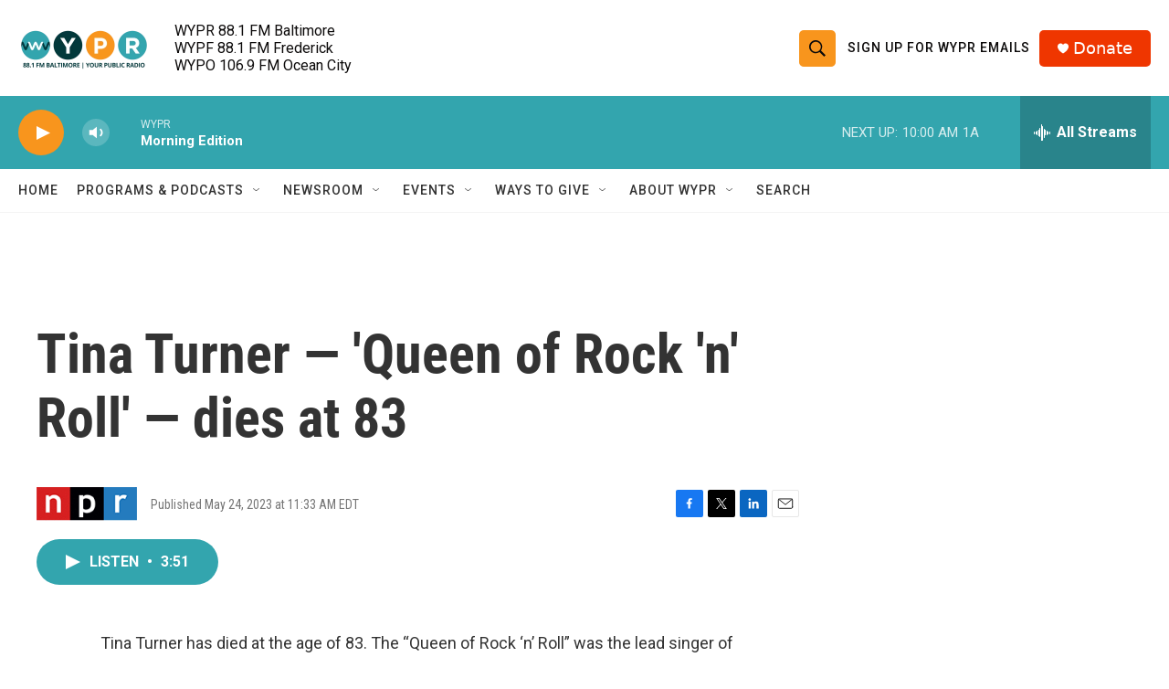

--- FILE ---
content_type: text/html; charset=utf-8
request_url: https://www.google.com/recaptcha/api2/aframe
body_size: 184
content:
<!DOCTYPE HTML><html><head><meta http-equiv="content-type" content="text/html; charset=UTF-8"></head><body><script nonce="FpPKgJn3XToYFdh1zIYSHw">/** Anti-fraud and anti-abuse applications only. See google.com/recaptcha */ try{var clients={'sodar':'https://pagead2.googlesyndication.com/pagead/sodar?'};window.addEventListener("message",function(a){try{if(a.source===window.parent){var b=JSON.parse(a.data);var c=clients[b['id']];if(c){var d=document.createElement('img');d.src=c+b['params']+'&rc='+(localStorage.getItem("rc::a")?sessionStorage.getItem("rc::b"):"");window.document.body.appendChild(d);sessionStorage.setItem("rc::e",parseInt(sessionStorage.getItem("rc::e")||0)+1);localStorage.setItem("rc::h",'1768994763285');}}}catch(b){}});window.parent.postMessage("_grecaptcha_ready", "*");}catch(b){}</script></body></html>